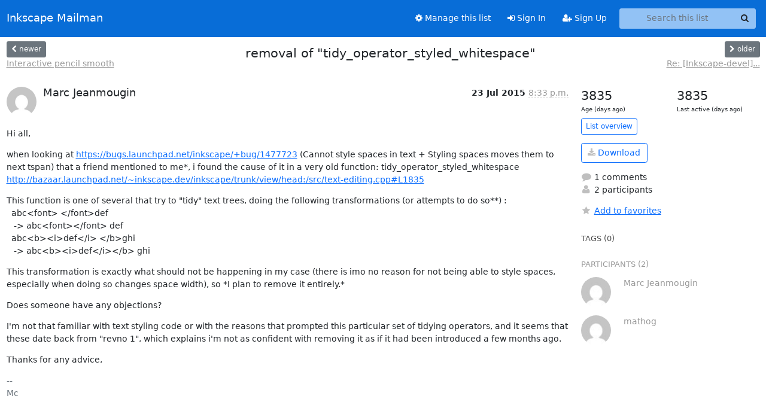

--- FILE ---
content_type: text/html; charset=utf-8
request_url: https://lists.inkscape.org/hyperkitty/list/inkscape-devel@lists.inkscape.org/thread/Z42KGKJ5L7DKHWGDL7SA3RZIBHXKVYJW/
body_size: 25137
content:





<!DOCTYPE HTML>
<html>
    <head>
        <meta http-equiv="Content-Type" content="text/html; charset=UTF-8" />
        <meta name="viewport" content="width=device-width, initial-scale=1.0" />
        <meta name="ROBOTS" content="INDEX, FOLLOW" />
        <title>
removal of &quot;tidy_operator_styled_whitespace&quot; - Inkscape Devel - Inkscape Mailman
</title>
        <meta name="author" content="" />
        <meta name="dc.language" content="en" />
        <link rel="shortcut icon" href="/static/hyperkitty/img/favicon.ico" />
        <link rel="stylesheet" href="/static/hyperkitty/libs/jquery/smoothness/jquery-ui-1.13.1.min.css" type="text/css" media="all" />
        <link rel="stylesheet" href="/static/hyperkitty/libs/fonts/font-awesome/css/font-awesome.min.css" type="text/css" media="all" />
        <link rel="stylesheet" href="/static/hyperkitty/libs/fonts/icomoon/icomoon.css" type="text/css" media="all"><link rel="stylesheet" href="/static/hyperkitty/libs/fonts/droid/droid.css" type="text/css" media="all"><link rel="stylesheet" href="/static/django-mailman3/css/main.css"><link rel="stylesheet" href="/static/CACHE/css/hyperkitty.22959302bc12.css" type="text/css" media="all">
         
        
        

    </head>

    <body>

    


    <nav class="navbar sticky-top navbar-expand-md mb-2" id="navbar-main">
        <div class="container-xxl">
            <div class="navbar-header"> <!--part of navbar that's always present-->
                <button type="button" class="navbar-toggler collapsed" data-bs-toggle="collapse" data-bs-target=".navbar-collapse">
                    <span class="fa fa-bars"></span>
                </button>
                <a class="navbar-brand" href="/hyperkitty/">Inkscape Mailman</a>

            </div> <!-- /navbar-header -->
            <div class="d-flex">
                <div class="auth dropdown d-md-none">
                        
                </div>
                
                <a  href="/accounts/login/?next=/hyperkitty/list/inkscape-devel%40lists.inkscape.org/thread/Z42KGKJ5L7DKHWGDL7SA3RZIBHXKVYJW/" class="nav-link d-md-none">
                    <span class="fa fa-sign-in"></span>
                    Sign In
                </a>
                <a  href="/accounts/signup/?next=/hyperkitty/list/inkscape-devel%40lists.inkscape.org/thread/Z42KGKJ5L7DKHWGDL7SA3RZIBHXKVYJW/" class="nav-link d-md-none">
                    <span class="fa fa-user-plus"></span>
                    Sign Up
                </a>
                
            </div>
            <div class="navbar-collapse collapse justify-content-end"> <!--part of navbar that's collapsed on small screens-->
                <!-- show dropdown for smaller viewports b/c login name/email may be too long -->
                <!-- only show this extra button/dropdown if we're in small screen sizes -->
            
                
                <a href="/postorius/lists/inkscape-devel.lists.inkscape.org/" class="nav-link">
                    <span class="fa fa-cog"></span>
                    Manage this list
                </a>
                
            
            
            <a  href="/accounts/login/?next=/hyperkitty/list/inkscape-devel%40lists.inkscape.org/thread/Z42KGKJ5L7DKHWGDL7SA3RZIBHXKVYJW/" class="nav-link d-none d-md-block">
                <span class="fa fa-sign-in"></span>
                Sign In
            </a>
            <a  href="/accounts/signup/?next=/hyperkitty/list/inkscape-devel%40lists.inkscape.org/thread/Z42KGKJ5L7DKHWGDL7SA3RZIBHXKVYJW/" class="nav-link d-none d-md-block">
                <span class="fa fa-user-plus"></span>
                Sign Up
            </a>
            
                <form name="search" method="get" action="/hyperkitty/search" class="navbar-form navbar-right my-2 my-lg-2 ms-2 me-2" role="search">
                    <input type="hidden" name="mlist" value="inkscape-devel@lists.inkscape.org" />
                    <div class="input-group">
                    <input name="q" type="text" class="form-control rounded-4 search"
                            
                                placeholder="Search this list"
                                aria-label="Search this list"
                            
                            
                            />
                    <button class="btn search-button" aria-label="Search"><span class="fa fa-search"></span></button>
                    </div>
                </form>
                <!-- larger viewports -->
                <ul class="nav navbar-nav auth d-none d-md-flex">
                    
                </ul>
            </div> <!--/navbar-collapse -->
        </div><!-- /container for navbar -->
    </nav>

    

     <div class="modal fade" tabindex="-1" role="dialog" id="keyboard-shortcuts">
       <div class="modal-dialog" role="document">
         <div class="modal-content">
           <div class="modal-header">
             <button type="button" class="close" data-dismiss="modal" aria-label="Close"><span aria-hidden="true">&times;</span></button>
             <h4 class="modal-title">Keyboard Shortcuts</h4>
           </div>
           <div class="modal-body">
             <h3>Thread View</h3>
             <ul>
               <li><code>j</code>: Next unread message </li>
               <li><code>k</code>: Previous unread message </li>
               <li><code>j a</code>: Jump to all threads
               <li><code>j l</code>: Jump to MailingList overview
             </ul>
           </div>
         </div><!-- /.modal-content -->
       </div><!-- /.modal-dialog -->
     </div><!-- /.modal -->

     <div class="container-xxl" role="main">
        

<div class="row view-thread d-flex">

        <!-- thread header: navigation (older/newer), thread title -->
        <div class="thread-header">
          <div class="d-flex">
            
            <div>
                
                <a id="next-thread" class="btn btn-secondary btn-sm "
                        title="Interactive pencil smooth"
                        href="/hyperkitty/list/inkscape-devel@lists.inkscape.org/thread/SS7FP7P5XQWALENC47YVJVC5ACIWMQPX/">
                    <span class="fa fa-chevron-left"></span>
                    <span class="d-none d-md-inline">newer</span>
                </a>
                <br />
                <a href="/hyperkitty/list/inkscape-devel@lists.inkscape.org/thread/SS7FP7P5XQWALENC47YVJVC5ACIWMQPX/"
                title="Interactive pencil smooth" class="thread-titles d-none d-md-block">
                    Interactive pencil smooth
                </a>
               
            </div>
            <div class="flex-grow-1">
                <h3>removal of &quot;tidy_operator_styled_whitespace&quot;</h3>
            </div>
            <div class="right">
                <a id="prev-thread" class="btn btn-secondary btn-sm "
                    
                    title="Re: [Inkscape-devel] [Inkscape-docs] 2 new pages for website,	another 1 planned"
                    href="/hyperkitty/list/inkscape-devel@lists.inkscape.org/thread/LDYC2DKZYOJNNJFL36NCXZ2PHFJOF5KI/"
                    >
                    <span class="fa fa-chevron-right"></span>
                    <span class="d-none d-md-inline">older</span>
                </a><br />
                
                <a href="/hyperkitty/list/inkscape-devel@lists.inkscape.org/thread/LDYC2DKZYOJNNJFL36NCXZ2PHFJOF5KI/"
                    title="Re: [Inkscape-devel] [Inkscape-docs] 2 new pages for website,	another 1 planned" class="thread-titles d-none d-md-block">
                    Re: [Inkscape-devel]...
                </a>
                
            </div>
          </div>
         
         </div>
        </div> <!-- /thread-header -->

        <div class="row">
            <div class="col-sm-12 col-md-9">
                <!-- main section, the email thread -->
                <div id="thread-content">

                    <!-- Start first email -->
                    





<div class="email email-first">

    <div id="Z42KGKJ5L7DKHWGDL7SA3RZIBHXKVYJW" class="email-header">
        <div class="gravatar-wrapper">
            <div class="gravatar circle">
                <img class="gravatar" src="https://secure.gravatar.com/avatar/f44a7493d086d0c367cc0e10240a9dea.jpg?s=120&amp;d=mm&amp;r=g" width="120" height="120" alt="" />
            </div>
            <div class="email-author">
                <h2 class="name">
                    
                       Marc Jeanmougin
                    
                </h2>
            </div>
        </div>
        <div class="email-date right">
            
            
            <span class="date d-none d-sm-inline">
                23 Jul
                
                    2015
                
            </span>
            <span class="date d-sm-none">
                23 Jul
                
                '15
                
            </span>
            
            <div class="time">
                <span title="Sender's time: July 23, 2015, 10:33 p.m.">8:33 p.m.</span>
            </div>

        </div>
        
    </div> <!-- /email-header: gravatar, author-info, date, peramlink, changed_subject -->
    <div class="email-body ">
      <p>Hi all,</p>
<p>when looking at <a target="_blank" href="https://bugs.launchpad.net/inkscape/+bug/1477723">https://bugs.launchpad.net/inkscape/+bug/1477723</a> (Cannot style spaces in text + Styling spaces moves them to next tspan) that a friend mentioned to me*, i found the cause of it in a very old function: tidy_operator_styled_whitespace <a target="_blank" href="http://bazaar.launchpad.net/~inkscape.dev/inkscape/trunk/view/head:/src/text-editing.cpp#L1835">http://bazaar.launchpad.net/~inkscape.dev/inkscape/trunk/view/head:/src/text-editing.cpp#L1835</a></p>
<p>This function is one of several that try to &quot;tidy&quot; text trees, doing the following transformations (or attempts to do so**) : 
  abc&lt;font&gt; &lt;/font&gt;def
   -&gt; abc&lt;font&gt;&lt;/font&gt; def
  abc&lt;b&gt;&lt;i&gt;def&lt;/i&gt; &lt;/b&gt;ghi
   -&gt; abc&lt;b&gt;&lt;i&gt;def&lt;/i&gt;&lt;/b&gt; ghi</p>
<p>This transformation is exactly what should not be happening in my case (there is imo no reason for not being able to style spaces, especially when doing so changes space width), so *I plan to remove it entirely.*</p>
<p>Does someone have any objections?</p>
<p>I'm not that familiar with text styling code or with the reasons that prompted this particular set of tidying operators, and it seems that these date back from &quot;revno 1&quot;, which explains i'm not as confident with removing it as if it had been introduced a few months ago.</p>
<p>Thanks for any advice,</p>
<div class="text-muted">-- 
Mc



*He had several lines with different styles, using spaces for indentation, and was unable to put all the spaces in the same style so that lines would be aligned, i guess that's a legitimate example of why people should be able to style spaces

** It also causes the displacement mentioned in the report, but that can probably be cured

</div>
    </div>

    

    <div class="email-info">
      <div class="likeform-wrapper right">
        <div class="messagelink pull-right">
          <button class="toggle-font btn btn-sm"
                title="Display in fixed font"
                data-bs-toggle="tooltip" data-placement="bottom">
                <i class="fa fa-font"></i>
          </button>
          <a href="/hyperkitty/list/inkscape-devel@lists.inkscape.org/message/Z42KGKJ5L7DKHWGDL7SA3RZIBHXKVYJW/"
             title="Permalink for this message"
             data-bs-toggle="tooltip" data-placement="bottom"><i class="fa fa-link"></i></a>
        </div>
        

    <form method="post" class="likeform"
          action="/hyperkitty/list/inkscape-devel@lists.inkscape.org/message/Z42KGKJ5L7DKHWGDL7SA3RZIBHXKVYJW/vote">
    <input type="hidden" name="csrfmiddlewaretoken" value="sz0PWG00VZAxe37n6Ukr7L9TdIK97vGI68TJUAziKIFRkxs6hM6byzwJWzFotNil">
    
		
			<a class="youlike vote  disabled" title="You must be logged-in to vote."
			href="#like" data-vote="1" aria-label="Like thread">
					<i class="fa fa-thumbs-o-up"></i> 0
			</a>
			<a class="youdislike vote disabled" title="You must be logged-in to vote."
			href="#dislike" data-vote="-1" aria-label="Dislike thread">
				<i class="fa fa-thumbs-o-down"></i> 0
			</a>
		
    

    </form>

        </div>

        <!-- Reply link -->
        
        
        <a class="reply reply-mailto" title="Sign in to reply online"
           href="mailto:inkscape-devel@lists.inkscape.org?Subject=Re%3A%20%5BInkscape-devel%5D%20removal%20of%20%22tidy_operator_styled_whitespace%22&amp;In-Reply-To=&lt;977859501.6360024.1437683592608.JavaMail.root%40...3178...&gt;">
            <i class="fa fa-reply"></i>
            Reply
        </a>
        
        

        <!-- Attachments -->
        
        <!-- Reply form -->
        

    </div>

</div>

                    <!-- End first email -->

                    <p class="sort-mode">
                        
                        <a href="/hyperkitty/list/inkscape-devel@lists.inkscape.org/thread/Z42KGKJ5L7DKHWGDL7SA3RZIBHXKVYJW/?sort=date"
                            >Show replies by date</a>
                        
                    </p>

                    <div class="anchor-link">
                        <a id="replies"></a>
                    </div>
                    <div class="replies">
                        
                            

    
    <div class="odd ">
      <!-- Start email -->
      





<div class="email">

    <div id="DINJU2ZIY3ZMIPKYLKMFF4ADVK4F2T4M" class="email-header">
        <div class="gravatar-wrapper">
            <div class="gravatar circle">
                <img class="gravatar" src="https://secure.gravatar.com/avatar/43d614f0b85861515f7ca51380433c9c.jpg?s=120&amp;d=mm&amp;r=g" width="120" height="120" alt="" />
            </div>
            <div class="email-author">
                <h2 class="name">
                    
                       mathog
                    
                </h2>
            </div>
        </div>
        <div class="email-date right">
            
            
            <span class="date d-none d-sm-inline">
                23 Jul
                
            </span>
            <span class="date d-sm-none">
                23 Jul
                
            </span>
            
            <div class="time">
                <span title="Sender's time: July 23, 2015, 2:58 p.m.">9:58 p.m.</span>
            </div>

        </div>
        
        <div class="subject">
          New subject: [Inkscape-devel]	removal of &quot;tidy_operator_styled_whitespace&quot;
        </div>
        
    </div> <!-- /email-header: gravatar, author-info, date, peramlink, changed_subject -->
    <div class="email-body ">
      <p>On 23-Jul-2015 13:33, Marc Jeanmougin wrote:</p>
<div class="quoted-switch"><a href="#">...</a></div><blockquote class="blockquote quoted-text"><p>Hi all,</p>
<p>when looking at <a target="_blank" href="https://bugs.launchpad.net/inkscape/+bug/1477723">https://bugs.launchpad.net/inkscape/+bug/1477723</a>
(Cannot style spaces in text + Styling spaces moves them to next
tspan) that a friend mentioned to me*, i found the cause of it in a
very old function: tidy_operator_styled_whitespace
<a target="_blank" href="http://bazaar.launchpad.net/~inkscape.dev/inkscape/trunk/view/head:/src/text-editing.cpp#L1835">http://bazaar.launchpad.net/~inkscape.dev/inkscape/trunk/view/head:/src/text-editing.cpp#L1835</a></p>
<p>This function is one of several that try to &quot;tidy&quot; text trees, doing
the following transformations (or attempts to do so**) :
  abc&lt;font&gt; &lt;/font&gt;def
   -&gt; abc&lt;font&gt;&lt;/font&gt; def
  abc&lt;b&gt;&lt;i&gt;def&lt;/i&gt; &lt;/b&gt;ghi
   -&gt; abc&lt;b&gt;&lt;i&gt;def&lt;/i&gt;&lt;/b&gt; ghi</p>
<p>This transformation is exactly what should not be happening in my case
(there is imo no reason for not being able to style spaces, especially
when doing so changes space width), so *I plan to remove it entirely.*</p>
<p>Does someone have any objections?</p>
</blockquote><p>Text decorations currently operate on white space, so that underline or 
strike through can mark up white space, not just visible characters.  Be 
careful when you poke around in those tidy routines as moving a space 
out of a pair of bounding text decoration tags would break that.   The 
attached small SVG is a text decoration example - modify it to match the 
cases you are changing and verify that the decorations are not lost.</p>
<p>Regards,</p>
<p>David Mathog
mathog@...1176...
Manager, Sequence Analysis Facility, Biology Division, Caltech</p>

    </div>

    

    <div class="email-info">
      <div class="likeform-wrapper right">
        <div class="messagelink pull-right">
          <button class="toggle-font btn btn-sm"
                title="Display in fixed font"
                data-bs-toggle="tooltip" data-placement="bottom">
                <i class="fa fa-font"></i>
          </button>
          <a href="/hyperkitty/list/inkscape-devel@lists.inkscape.org/message/DINJU2ZIY3ZMIPKYLKMFF4ADVK4F2T4M/"
             title="Permalink for this message"
             data-bs-toggle="tooltip" data-placement="bottom"><i class="fa fa-link"></i></a>
        </div>
        

    <form method="post" class="likeform"
          action="/hyperkitty/list/inkscape-devel@lists.inkscape.org/message/DINJU2ZIY3ZMIPKYLKMFF4ADVK4F2T4M/vote">
    <input type="hidden" name="csrfmiddlewaretoken" value="sz0PWG00VZAxe37n6Ukr7L9TdIK97vGI68TJUAziKIFRkxs6hM6byzwJWzFotNil">
    
		
			<a class="youlike vote  disabled" title="You must be logged-in to vote."
			href="#like" data-vote="1" aria-label="Like thread">
					<i class="fa fa-thumbs-o-up"></i> 0
			</a>
			<a class="youdislike vote disabled" title="You must be logged-in to vote."
			href="#dislike" data-vote="-1" aria-label="Dislike thread">
				<i class="fa fa-thumbs-o-down"></i> 0
			</a>
		
    

    </form>

        </div>

        <!-- Reply link -->
        
        
        <a class="reply reply-mailto" title="Sign in to reply online"
           href="mailto:inkscape-devel@lists.inkscape.org?Subject=Re%3A%20%5BInkscape-devel%5D%09removal%20of%20%22tidy_operator_styled_whitespace%22&amp;In-Reply-To=&lt;6422541a4e9f30e1f59702ad2e7045d6%40...2855...&gt;">
            <i class="fa fa-reply"></i>
            Reply
        </a>
        
        

        <!-- Attachments -->
        
        <div class="attachments dropdown">
            <a class="attachments" data-bs-toggle="dropdown" href="#">
                
                 attachment
                
                <span class="caret"></span>
                <!-- <i class="fa fa-caret-right"></i> -->
            </a>
            <ul class="attachments-list list-unstyled dropdown-menu">
            
                <li><a href="/hyperkitty/list/inkscape-devel@lists.inkscape.org/message/DINJU2ZIY3ZMIPKYLKMFF4ADVK4F2T4M/attachment/2/tiny.svg"
                        title="image/svg+xml, 5.1 KB"
                        >tiny.svg
                    </a>
                </li>
            
            </ul>
        </div>
        
        <!-- Reply form -->
        

    </div>

</div>

      <!-- End of email -->
    </div>
    

                        
                    </div>

                </div>
            </div>

            <div class="col-12 col-md-3">
                <div class="anchor-link">
                    <a id="stats"></a>
                </div>
                




<!-- right column -->
<section id="thread-overview-info">
    <!-- Start stats re: dates -->
    <div id="thread-date-info" class="row">
      <div class="col">
        <span class="days-num">3835</span>
        <div class="days-text">
          Age (days ago)
        </div>
      </div>
      <div class="col">
        <span class="days-num">3835</span>
        <div class="days-text">
          Last active (days ago)
        </div>
        </div>
    </div> <!-- /Stats re: dates -->

    <p>
        <a href="/hyperkitty/list/inkscape-devel@lists.inkscape.org/" class="btn btn-outline-primary btn-sm">
            List overview
        </a>
    </p>

    

    
    <a href="/hyperkitty/list/inkscape-devel@lists.inkscape.org/export/inkscape-devel@lists.inkscape.org-Z42KGKJ5L7DKHWGDL7SA3RZIBHXKVYJW.mbox.gz?thread=Z42KGKJ5L7DKHWGDL7SA3RZIBHXKVYJW" title="This thread in gzipped mbox format"
          class="btn btn-outline-primary">
        <i class="fa fa-download"></i> Download</a>
    

    <p class="thread-overview-details">
    <div>
        <i class="fa fa-fw fa-comment"></i>
        1 comments
    </div>
    <div>
        <i class="fa fa-fw fa-user"></i>
        2 participants
    </div>
    
    </p>

    <form id="fav_form" name="favorite" method="post" class="favorite"
          action="/hyperkitty/list/inkscape-devel@lists.inkscape.org/thread/Z42KGKJ5L7DKHWGDL7SA3RZIBHXKVYJW/favorite">
        <input type="hidden" name="csrfmiddlewaretoken" value="sz0PWG00VZAxe37n6Ukr7L9TdIK97vGI68TJUAziKIFRkxs6hM6byzwJWzFotNil">
        <input type="hidden" name="action" value="add" />
        <p>
            <a href="#AddFav" class="notsaved disabled" title="You must be logged-in to have favorites.">
                <i class="fa fa-fw fa-star"></i>Add to favorites</a>
            <a href="#RmFav" class="saved">
                <i class="fa fa-fw fa-star"></i>Remove from favorites</a>
        </p>
    </form>

    

    <div id="tags">
        

        <h3 id="tag-title">tags (0) </h3>
        

    </div>
    
    
    <div id="participants">
        <h3 id="participants_title">participants (2)</h3>
        <ul class="list-unstyled">
            
            <li class="row">
                <div class="participant-gravatar col-sm-auto circle"><img class="gravatar" src="https://secure.gravatar.com/avatar/f44a7493d086d0c367cc0e10240a9dea.jpg?s=48&amp;d=mm&amp;r=g" width="48" height="48" alt="" /></div>
                <div class="participant-name col">Marc Jeanmougin</div>
            </li>
            
            <li class="row">
                <div class="participant-gravatar col-sm-auto circle"><img class="gravatar" src="https://secure.gravatar.com/avatar/43d614f0b85861515f7ca51380433c9c.jpg?s=48&amp;d=mm&amp;r=g" width="48" height="48" alt="" /></div>
                <div class="participant-name col">mathog</div>
            </li>
            
        </ul>
    </div>
    
</section>



            </div>

        </div>

</div>

<!-- end of content -->

    </div> <!-- /container for content -->

    <footer class="footer">
      <div class="container">
        <p class="text-muted">
            <img class="logo" alt="HyperKitty" src="/static/hyperkitty/img/logo.png" />
            Powered by <a href="http://hyperkitty.readthedocs.org">HyperKitty</a> version 1.3.8.
        </p>
      </div>
    </footer>

    <script src="/static/hyperkitty/libs/jquery/jquery-3.6.0.min.js"></script>
    <script src="/static/hyperkitty/libs/jquery/jquery-ui-1.13.1.min.js"></script>
    <script type="text/javascript" src="/static/hyperkitty/libs/bootstrap/javascripts/bootstrap.bundle.min.js"></script>
<script type="text/javascript" src="/static/hyperkitty/libs/mousetrap/mousetrap.min.js"></script>
<script type="text/javascript" src="/static/hyperkitty/libs/jquery.expander.js"></script>
<script type="text/javascript" src="/static/hyperkitty/libs/d3.v2.min.js"></script>
<script type="text/javascript" src="/static/hyperkitty/libs/jquery.hotkeys.js"></script>
<script type="text/javascript" src="/static/django-mailman3/js/main.js"></script>
<script type="text/javascript" src="/static/hyperkitty/js/hyperkitty-common.js"></script>
<script type="text/javascript" src="/static/hyperkitty/js/hyperkitty-index.js"></script>
<script type="text/javascript" src="/static/hyperkitty/js/hyperkitty-overview.js"></script>
<script type="text/javascript" src="/static/hyperkitty/js/hyperkitty-thread.js"></script>
<script type="text/javascript" src="/static/hyperkitty/js/hyperkitty-userprofile.js"></script>
    <script>
      // Add the .js-enabled class to the body so we can style the elements
      // depending on whether Javascript is enabled.
      $(document).ready(function(){
          $("body").addClass("js-enabled");
          $(".gravatar").addClass("rounded-circle");
      });
    </script>
    

<script type="text/javascript">
    $(document).ready(function() {
        //enable tooltips for thread buttons
        $("btn#next-thread").tooltip();
        $("btn#prev-thread").tooltip();

        setup_category();
        setup_tags();
        setup_favorites();
        // Hide quotes by default in the thread view
        fold_quotes("div.container-xxl");
        // Load the replies
        update_thread_replies("/hyperkitty/list/inkscape-devel@lists.inkscape.org/thread/Z42KGKJ5L7DKHWGDL7SA3RZIBHXKVYJW/replies?sort=thread&last_view=");
        setup_unreadnavbar("#unreadnavbar");
        setup_thread_keyboard_shortcuts();
    });
</script>



    


    </body>
</html>


--- FILE ---
content_type: application/javascript
request_url: https://lists.inkscape.org/hyperkitty/list/inkscape-devel@lists.inkscape.org/thread/Z42KGKJ5L7DKHWGDL7SA3RZIBHXKVYJW/replies?sort=thread&last_view=
body_size: 6255
content:
{"replies_html": "\n\n    \n    <div class=\"odd \">\n      <!-- Start email -->\n      \n\n\n\n\n\n<div class=\"email\">\n\n    <div id=\"DINJU2ZIY3ZMIPKYLKMFF4ADVK4F2T4M\" class=\"email-header\">\n        <div class=\"gravatar-wrapper\">\n            <div class=\"gravatar circle\">\n                <img class=\"gravatar\" src=\"https://secure.gravatar.com/avatar/43d614f0b85861515f7ca51380433c9c.jpg?s=120&amp;d=mm&amp;r=g\" width=\"120\" height=\"120\" alt=\"\" />\n            </div>\n            <div class=\"email-author\">\n                <h2 class=\"name\">\n                    \n                       mathog\n                    \n                </h2>\n            </div>\n        </div>\n        <div class=\"email-date right\">\n            \n            \n            <span class=\"date d-none d-sm-inline\">\n                23 Jul\n                \n            </span>\n            <span class=\"date d-sm-none\">\n                23 Jul\n                \n            </span>\n            \n            <div class=\"time\">\n                <span title=\"Sender's time: July 23, 2015, 2:58 p.m.\">9:58 p.m.</span>\n            </div>\n\n        </div>\n        \n        <div class=\"subject\">\n          New subject: [Inkscape-devel]\tremoval of &quot;tidy_operator_styled_whitespace&quot;\n        </div>\n        \n    </div> <!-- /email-header: gravatar, author-info, date, peramlink, changed_subject -->\n    <div class=\"email-body \">\n      <p>On 23-Jul-2015 13:33, Marc Jeanmougin wrote:</p>\n<div class=\"quoted-switch\"><a href=\"#\">...</a></div><blockquote class=\"blockquote quoted-text\"><p>Hi all,</p>\n<p>when looking at <a target=\"_blank\" href=\"https://bugs.launchpad.net/inkscape/+bug/1477723\">https://bugs.launchpad.net/inkscape/+bug/1477723</a>\n(Cannot style spaces in text + Styling spaces moves them to next\ntspan) that a friend mentioned to me*, i found the cause of it in a\nvery old function: tidy_operator_styled_whitespace\n<a target=\"_blank\" href=\"http://bazaar.launchpad.net/~inkscape.dev/inkscape/trunk/view/head:/src/text-editing.cpp#L1835\">http://bazaar.launchpad.net/~inkscape.dev/inkscape/trunk/view/head:/src/text-editing.cpp#L1835</a></p>\n<p>This function is one of several that try to &quot;tidy&quot; text trees, doing\nthe following transformations (or attempts to do so**) :\n  abc&lt;font&gt; &lt;/font&gt;def\n   -&gt; abc&lt;font&gt;&lt;/font&gt; def\n  abc&lt;b&gt;&lt;i&gt;def&lt;/i&gt; &lt;/b&gt;ghi\n   -&gt; abc&lt;b&gt;&lt;i&gt;def&lt;/i&gt;&lt;/b&gt; ghi</p>\n<p>This transformation is exactly what should not be happening in my case\n(there is imo no reason for not being able to style spaces, especially\nwhen doing so changes space width), so *I plan to remove it entirely.*</p>\n<p>Does someone have any objections?</p>\n</blockquote><p>Text decorations currently operate on white space, so that underline or \nstrike through can mark up white space, not just visible characters.  Be \ncareful when you poke around in those tidy routines as moving a space \nout of a pair of bounding text decoration tags would break that.   The \nattached small SVG is a text decoration example - modify it to match the \ncases you are changing and verify that the decorations are not lost.</p>\n<p>Regards,</p>\n<p>David Mathog\nmathog@...1176...\nManager, Sequence Analysis Facility, Biology Division, Caltech</p>\n\n    </div>\n\n    \n\n    <div class=\"email-info\">\n      <div class=\"likeform-wrapper right\">\n        <div class=\"messagelink pull-right\">\n          <button class=\"toggle-font btn btn-sm\"\n                title=\"Display in fixed font\"\n                data-bs-toggle=\"tooltip\" data-placement=\"bottom\">\n                <i class=\"fa fa-font\"></i>\n          </button>\n          <a href=\"/hyperkitty/list/inkscape-devel@lists.inkscape.org/message/DINJU2ZIY3ZMIPKYLKMFF4ADVK4F2T4M/\"\n             title=\"Permalink for this message\"\n             data-bs-toggle=\"tooltip\" data-placement=\"bottom\"><i class=\"fa fa-link\"></i></a>\n        </div>\n        \n\n    <form method=\"post\" class=\"likeform\"\n          action=\"/hyperkitty/list/inkscape-devel@lists.inkscape.org/message/DINJU2ZIY3ZMIPKYLKMFF4ADVK4F2T4M/vote\">\n    <input type=\"hidden\" name=\"csrfmiddlewaretoken\" value=\"5UjWZIXMrJN7a9DTTRM23RgzkYpkP1V9JtcQXCw4gsSrgDYC4JyMuFDp3PkzbjxM\">\n    \n\t\t\n\t\t\t<a class=\"youlike vote  disabled\" title=\"You must be logged-in to vote.\"\n\t\t\thref=\"#like\" data-vote=\"1\" aria-label=\"Like thread\">\n\t\t\t\t\t<i class=\"fa fa-thumbs-o-up\"></i> 0\n\t\t\t</a>\n\t\t\t<a class=\"youdislike vote disabled\" title=\"You must be logged-in to vote.\"\n\t\t\thref=\"#dislike\" data-vote=\"-1\" aria-label=\"Dislike thread\">\n\t\t\t\t<i class=\"fa fa-thumbs-o-down\"></i> 0\n\t\t\t</a>\n\t\t\n    \n\n    </form>\n\n        </div>\n\n        <!-- Reply link -->\n        \n        \n        <a class=\"reply reply-mailto\" title=\"Sign in to reply online\"\n           href=\"mailto:inkscape-devel@lists.inkscape.org?Subject=Re%3A%20%5BInkscape-devel%5D%09removal%20of%20%22tidy_operator_styled_whitespace%22&amp;In-Reply-To=&lt;6422541a4e9f30e1f59702ad2e7045d6%40...2855...&gt;\">\n            <i class=\"fa fa-reply\"></i>\n            Reply\n        </a>\n        \n        \n\n        <!-- Attachments -->\n        \n        <div class=\"attachments dropdown\">\n            <a class=\"attachments\" data-bs-toggle=\"dropdown\" href=\"#\">\n                \n                 attachment\n                \n                <span class=\"caret\"></span>\n                <!-- <i class=\"fa fa-caret-right\"></i> -->\n            </a>\n            <ul class=\"attachments-list list-unstyled dropdown-menu\">\n            \n                <li><a href=\"/hyperkitty/list/inkscape-devel@lists.inkscape.org/message/DINJU2ZIY3ZMIPKYLKMFF4ADVK4F2T4M/attachment/2/tiny.svg\"\n                        title=\"image/svg+xml, 5.1\u00a0KB\"\n                        >tiny.svg\n                    </a>\n                </li>\n            \n            </ul>\n        </div>\n        \n        <!-- Reply form -->\n        \n\n    </div>\n\n</div>\n\n      <!-- End of email -->\n    </div>\n    \n", "more_pending": false, "next_offset": null}